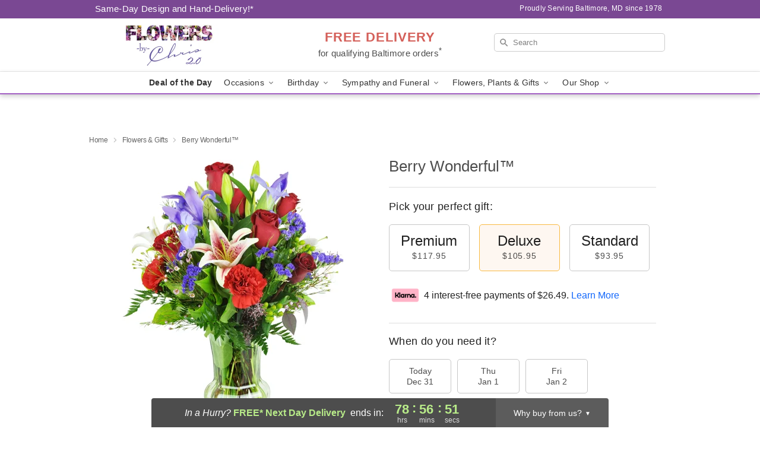

--- FILE ---
content_type: text/html; charset=UTF-8
request_url: https://www.flowersbychris.com/storefronts/datesClosed?fcplus=0
body_size: 632
content:
{"no_delivery_dates":["2025-01-01","2025-01-02","2025-01-04","2025-07-03","2025-07-04","2025-07-05","2025-07-06","2025-08-04","2025-09-01","2025-11-21","2025-11-27","2025-11-28","2025-12-07","2025-12-14","2025-12-21","2025-12-25","2025-12-26","2025-12-28","2025-12-31","2026-01-01","2026-01-02","2026-01-04","2026-01-11","2026-01-18","2026-01-25","2026-02-01","2026-02-08","2026-02-15","2026-02-22","2026-03-01","2026-03-08","2026-03-15","2026-03-22","2026-03-29","2026-05-25","2026-07-03","2026-07-04","2026-09-07","2026-11-26"],"no_pickup_dates":["2025-01-01","2025-01-02","2025-01-04","2025-07-03","2025-07-04","2025-07-05","2025-07-06","2025-08-04","2025-09-01","2025-11-21","2025-11-27","2025-11-28","2025-12-07","2025-12-14","2025-12-21","2025-12-25","2025-12-26","2025-12-28","2025-12-31","2026-01-01","2026-01-02","2026-01-04","2026-01-11","2026-01-18","2026-01-25","2026-02-01","2026-02-08","2026-02-15","2026-02-22","2026-03-01","2026-03-08","2026-03-15","2026-03-22","2026-03-29","2026-05-25","2026-07-03","2026-07-04","2026-09-07","2026-11-26"],"delivery_cutoff_difference":{"y":0,"m":0,"d":0,"h":10,"i":26,"s":53,"f":0.079294,"weekday":0,"weekday_behavior":0,"first_last_day_of":0,"invert":1,"days":0,"special_type":0,"special_amount":0,"have_weekday_relative":0,"have_special_relative":0},"pickup_cutoff_difference":{"y":0,"m":0,"d":0,"h":12,"i":41,"s":53,"f":0.079294,"weekday":0,"weekday_behavior":0,"first_last_day_of":0,"invert":1,"days":0,"special_type":0,"special_amount":0,"have_weekday_relative":0,"have_special_relative":0},"pickup_cutoff":"4:45 PM EDT","delivery_cutoff":"2:30 PM EDT","delivery_today":false,"pickup_today":false,"pickup_disabled":false,"delivery_disabled":false,"delivery_cutoff_diff_next":{"y":0,"m":0,"d":3,"h":6,"i":56,"s":53,"f":0.073669,"weekday":0,"weekday_behavior":0,"first_last_day_of":0,"invert":1,"days":3,"special_type":0,"special_amount":0,"have_weekday_relative":0,"have_special_relative":0},"delivery_next_100hr":true}